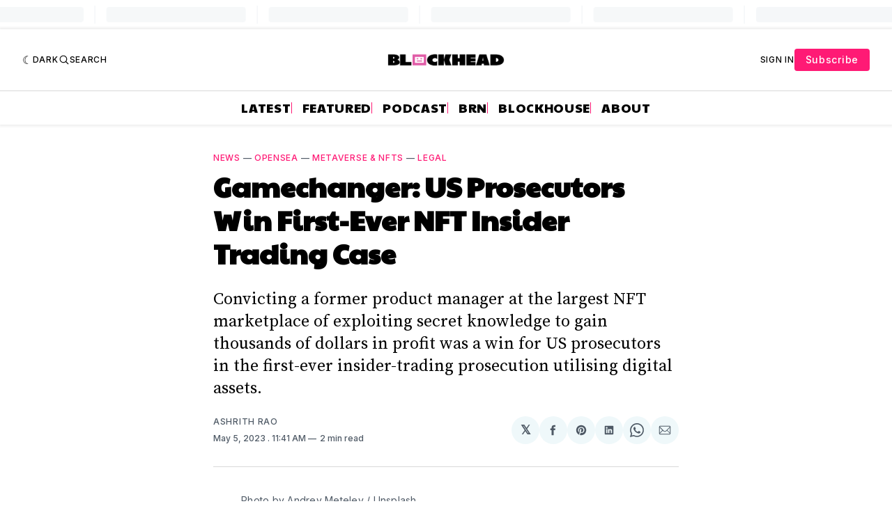

--- FILE ---
content_type: text/html; charset=utf-8
request_url: https://www.google.com/recaptcha/api2/aframe
body_size: 137
content:
<!DOCTYPE HTML><html><head><meta http-equiv="content-type" content="text/html; charset=UTF-8"></head><body><script nonce="vEwMwgPHF_CQNKGCN-hCaA">/** Anti-fraud and anti-abuse applications only. See google.com/recaptcha */ try{var clients={'sodar':'https://pagead2.googlesyndication.com/pagead/sodar?'};window.addEventListener("message",function(a){try{if(a.source===window.parent){var b=JSON.parse(a.data);var c=clients[b['id']];if(c){var d=document.createElement('img');d.src=c+b['params']+'&rc='+(localStorage.getItem("rc::a")?sessionStorage.getItem("rc::b"):"");window.document.body.appendChild(d);sessionStorage.setItem("rc::e",parseInt(sessionStorage.getItem("rc::e")||0)+1);localStorage.setItem("rc::h",'1766281873068');}}}catch(b){}});window.parent.postMessage("_grecaptcha_ready", "*");}catch(b){}</script></body></html>